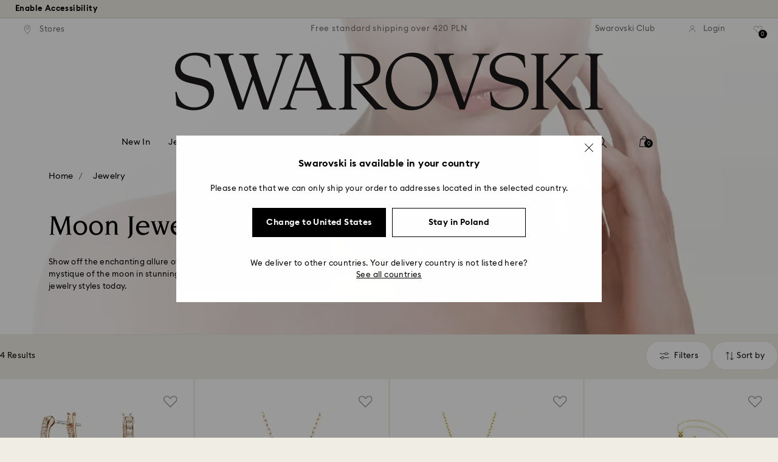

--- FILE ---
content_type: text/html;charset=utf-8
request_url: https://swarovski.usablenet.com/pt/switch
body_size: 395
content:
<!DOCTYPE html>
<html>
    <head>
        <title>UsableNet Assistive Switch</title>
        <script type="text/javascript">
			function bindEvent(element, eventName, eventHandler) {
				if (element.addEventListener) {
					element.addEventListener(eventName, eventHandler, false);
				} else if (element.attachEvent) {
					element.attachEvent('on' + eventName, eventHandler);
				}
			}
			var alerted = false;
			var sendMessage = function (msg, origin) {
				window.parent.postMessage(msg, origin);
			};
			bindEvent(window, 'message', function (e) {				
				if(e.data == 'enableUsableNetAssistive') {
					try {
						localStorage.setItem('UsableNetAssistive',1);
						sendMessage('UsableNetAssistiveEnabled', e.origin);
					} catch(e) {
						if (! alerted) {
							alerted = true;
							alert('Your web browser privacy settings are preventing the accessibility mode to stay enabled. Try enabling third party cookies to ensure you receive accessible updates to the website.');
						}
					}
				} else if (e.data == 'checkUsableNetAssistive') {
					if(localStorage.getItem('UsableNetAssistive')) {
						sendMessage('UsableNetAssistiveEnabled', e.origin);
					}
				} else if(e.data == 'disableUsableNetAssistive') {
					localStorage.removeItem('UsableNetAssistive');
					sendMessage('UsableNetAssistiveDisabled', e.origin);
				}
			});
		</script>
    </head>
    <body></body>
</html>


--- FILE ---
content_type: image/svg+xml
request_url: https://asset.swarovski.com/logos/pinterest_default-outline.svg
body_size: 159
content:
<svg width="24" height="24" viewBox="0 0 24 24" fill="none" xmlns="http://www.w3.org/2000/svg">
<rect x="0.5" y="0.5" width="23" height="23" rx="11.5" stroke="white"/>
<g clip-path="url(#clip0_901_2314)">
<path d="M12.0008 6C8.87011 6 6.33333 8.686 6.33333 12.0008C6.33333 14.5423 7.82656 16.7161 9.93537 17.5895C9.88575 17.1151 9.84079 16.3845 9.95553 15.8656C10.0579 15.3977 10.6207 12.8825 10.6207 12.8825C10.6207 12.8825 10.4517 12.5229 10.4517 11.991C10.4517 11.1569 10.9091 10.533 11.4767 10.533C11.9605 10.533 12.193 10.9172 12.193 11.3786C12.193 11.8941 11.8829 12.6625 11.7232 13.3767C11.5899 13.9743 12.0054 14.4603 12.5621 14.4603C13.57 14.4603 14.3437 13.3356 14.3437 11.7119C14.3437 10.2753 13.3684 9.27049 11.976 9.27049C10.3633 9.27049 9.41747 10.5511 9.41747 11.8744C9.41747 12.3899 9.60509 12.9432 9.83923 13.2437C9.88575 13.3028 9.89196 13.3553 9.878 13.4161C9.83458 13.6049 9.74 14.0137 9.71984 14.0958C9.69503 14.2058 9.63766 14.2288 9.53067 14.1762C8.82359 13.8282 8.38012 12.7314 8.38012 11.8514C8.38012 9.95841 9.67952 8.21973 12.1248 8.21973C14.091 8.21973 15.6183 9.70229 15.6183 11.6856C15.6183 13.6689 14.3871 15.4174 12.6784 15.4174C12.1047 15.4174 11.5651 15.1022 11.379 14.7279C11.379 14.7279 11.0952 15.8739 11.0254 16.1546C10.8967 16.6751 10.5525 17.3285 10.3215 17.7275C10.8518 17.9015 11.4146 17.9951 11.9992 17.9951C15.1283 17.9951 17.6667 15.3091 17.6667 11.9943C17.6667 8.67944 15.1299 6 12.0008 6Z" fill="white"/>
</g>
<defs>
<clipPath id="clip0_901_2314">
<rect width="11.3333" height="12" fill="white" transform="translate(6.33333 6)"/>
</clipPath>
</defs>
</svg>
